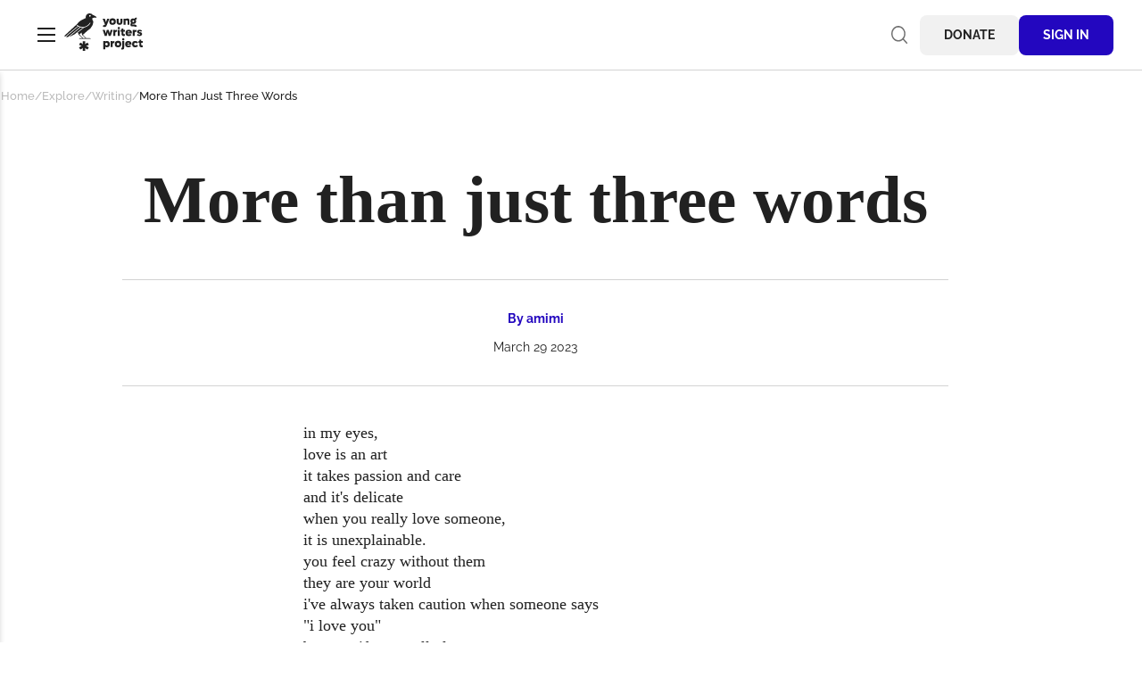

--- FILE ---
content_type: text/html; charset=UTF-8
request_url: https://youngwritersproject.org/explore/writing/more-just-three-words
body_size: 10247
content:
<!DOCTYPE html>
<html lang="en" dir="ltr" prefix="og: https://ogp.me/ns#">
  <head>
    <meta charset="utf-8" />
<link rel="canonical" href="https://youngwritersproject.org/explore/writing/more-just-three-words" />
<meta property="og:type" content="website" />
<meta property="og:url" content="https://youngwritersproject.org/explore/writing/more-just-three-words" />
<meta property="og:title" content="More than just three words" />
<meta property="og:description" content="in my eyes,love is an artit takes passion and careand it&#039;s delicatewhen you really love someone,it is unexplainable.you feel crazy without themthey are your worldi&#039;ve always taken caution when someone says &quot;i love you&quot;because if you really love someoneyou won&#039;t ever leave themyou&#039;ll stick by their side foreverand forever is terrifyingwhen you really love someoneyou&#039;ll listen to their rants and their happy exclamationsyou will wait for themand you will cheer them on for even the smallest accomplishmentsand when you smile just when looking at themthen you will knowthat &quot;i love you&quot; is more than just three wordsand it is genuinely an unexplainable feelingwhen you can simply sit in silence in their presence when you can title them as &quot;home&quot;that is when you truly knowthat &quot;i love you&quot; is more than just three words" />
<meta property="og:image" content="https://youngwritersproject.org/themes/custom/ywp/images/ywp-og-image.png" />
<meta property="og:image:width" content="1200" />
<meta property="og:image:height" content="630" />
<meta property="og:image:alt" content="Young Writers Project" />
<meta name="Generator" content="Drupal 10 (https://www.drupal.org)" />
<meta name="MobileOptimized" content="width" />
<meta name="HandheldFriendly" content="true" />
<meta name="viewport" content="width=device-width, initial-scale=1.0" />

    <title>More than just three words | Young Writers Project</title>
    <link rel="preload" href="/themes/custom/ywp/fonts/Raleway-Variable-Regular.woff2" as="font" type="font/woff2" crossorigin>
    <link rel="preload" href="/themes/custom/ywp/fonts/Lora-Bold.woff2" as="font" type="font/woff2" crossorigin>
    <link rel="stylesheet" media="all" href="/sites/default/files/css/css_fbQvq3POAz6JYHyzPbAppDQT9KfNCUJt0W6j4mJvsRY.css?delta=0&amp;language=en&amp;theme=ywp&amp;include=eJwlx8ENgCAMAMCFKh3JFKkELUIsCGxv0M8lx71IuE50d80khv_CLuRxYmZXOqiDDi0c0ZIyPIGb4qeJyVVhGC2jl2RJlk31Be-0Ifo" />
<link rel="stylesheet" media="all" href="/sites/default/files/css/css_JDzuaddt22KWYUjEKOr4tdJENg6V5jYrAkim7zdgMtQ.css?delta=1&amp;language=en&amp;theme=ywp&amp;include=eJwlx8ENgCAMAMCFKh3JFKkELUIsCGxv0M8lx71IuE50d80khv_CLuRxYmZXOqiDDi0c0ZIyPIGb4qeJyVVhGC2jl2RJlk31Be-0Ifo" />

    
    <link rel="apple-touch-icon" sizes="180x180" href="/apple-touch-icon.png">
    <link rel="icon" type="image/png" sizes="32x32" href="/favicon-32x32.png">
    <link rel="icon" type="image/png" sizes="16x16" href="/favicon-16x16.png">
    <link rel="manifest" href="/site.webmanifest">
    <link rel="mask-icon" href="/safari-pinned-tab.svg" color="#29276b">
    <meta name="msapplication-TileColor" content="#29276b">
    <meta name="theme-color" content="#ffffff">
  </head>
  <body class="section-explore user-anonymous not-front content-type-writing">
    <a href="#main-content" class="visually-hidden focusable skip-link">
      Skip to main content
    </a>
    
      <div class="dialog-off-canvas-main-canvas" data-off-canvas-main-canvas>
    <div class="region-page">
	<header class="region-header" role="banner">
		  <div class="region-branding">
    <button class="navigation-toggle" id="navigation-toggle" aria-controls="navigation" aria-expanded="false">Menu</button>
          <a href="/" title="Home" rel="home">
            <svg xmlns="http://www.w3.org/2000/svg" width="87.824" height="42.011" viewBox="0 0 87.824 42.011" fill="var(--color-text)" title="Young Writers Project"><path d="M17.381 15.42c-.082-.028-.164-.056-.246-.086a9.975 9.975 0 0 1-1.466-.675L1.847 26.295a5.816 5.816 0 0 0 2.175.352Z" /><path d="M20.602 15.946a10.078 10.078 0 0 1-2.389-.285L5.46 26.38a45.7 45.7 0 0 0 5.937-2.844l9.59-7.6c-.128 0-.256.008-.385.008" /><path d="M36.269 4.457a4.615 4.615 0 0 0-1.423-1.385 32.995 32.995 0 0 0-3.1-1.534A4.432 4.432 0 0 0 28.355 0a4.205 4.205 0 0 0-4.332 4.066 3.838 3.838 0 0 0 .168 1.125c-3.731 1.871-6.922 2.665-9.228 6.089l.311-.256c-.091.128-.182.257-.27.389L0 25.3a6.289 6.289 0 0 0 1.1.679l13.923-11.716a10.109 10.109 0 0 1-.835-.62.36.36 0 0 1 .458-.555 9.361 9.361 0 0 0 7.377 2.03l.026-.021.012.015a9.325 9.325 0 0 0 3.233-1.144 9.421 9.421 0 0 0 3.354-3.312.36.36 0 1 1 .618.369 10.149 10.149 0 0 1-3.611 3.566 10.051 10.051 0 0 1-3.331 1.209l-7.418 5.876q.352.019.7.029a1.692 1.692 0 0 0 .021.272 3.953 3.953 0 0 0 .82 2.141l.008-.008 4.006 3.758h-3.12l-1.139.626h13.945l-1.489-.626h-3.931l.047-.043-3.964-3.761 5.164-4.664a11.688 11.688 0 0 0 5.249-5.362 9.953 9.953 0 0 0 1.091-3.245c.323-2.116-.049-2.205-.958-4.04a3.152 3.152 0 0 1-.008-.218 2.988 2.988 0 0 1 .463-1.6 4.07 4.07 0 0 0 .607-.007c1.067-.1 3.592-.26 3.592-.26s.511-.072.26-.206M24 27.867h-2.725L16.9 23.7l2.435-2.2.248-.035a2.173 2.173 0 0 0-.058.869 3.953 3.953 0 0 0 .82 2.141l.014-.013Zm4.728-24.2a.909.909 0 1 1 .908-.908.908.908 0 0 1-.908.908" /><path d="m25.76 37.208-1.442-.559 1.452-.519 1.745-.955-1.44-2.409-1.743.936-1.146.92.234-1.457v-1.864h-2.815v1.893l.286 1.458-1.154-.962-1.786-.92-1.407 2.408 1.765.931 1.358.561-1.378.476-1.747.984 1.408 2.411 1.778-.937 1.16-.931-.286 1.473v1.865h2.817v-1.893l-.235-1.445 1.138.949 1.753.92 1.442-2.412Z" /><path d="m50.497 5.923-3.1 7.736a2.477 2.477 0 0 1-2.284 1.663 3.289 3.289 0 0 1-1.94-.7l.818-1.676a1.192 1.192 0 0 0 .766.3.708.708 0 0 0 .686-.463l.119-.277-2.616-6.583h2.442l1.361 3.947 1.36-3.947Z" /><path d="M50.43 9.289a3.645 3.645 0 1 1 3.646 3.524 3.5 3.5 0 0 1-3.644-3.524m5.082 0a1.445 1.445 0 1 0-1.438 1.452 1.413 1.413 0 0 0 1.439-1.452" /><path d="M58.627 9.963v-4.04h2.138v3.735a1.083 1.083 0 1 0 2.165 0V5.923h2.138v4.04c0 1.716-1.28 2.851-3.221 2.851s-3.221-1.135-3.221-2.851" /><path d="M72.974 8.285v4.372h-2.138V8.998a1.071 1.071 0 0 0-1.123-1.162 1.136 1.136 0 0 0-1.214 1.188v3.633h-2.138V5.922h2.138v.594a2.69 2.69 0 0 1 1.94-.752 2.387 2.387 0 0 1 2.535 2.521" /><path d="m81.237 14.636-2.2.607a.8.8 0 0 0-.871-.659h-1.994a1.993 1.993 0 0 1-2.244-1.941 2.133 2.133 0 0 1 .95-1.8 2.888 2.888 0 0 1-.884-2.1 3.044 3.044 0 0 1 3.234-2.984 3.708 3.708 0 0 1 1.347.251 1.788 1.788 0 0 1 1.844-1.21H81v1.98h-.475a.6.6 0 0 0-.581.329 2.888 2.888 0 0 1 .5 1.637 3.049 3.049 0 0 1-3.221 2.984 4.392 4.392 0 0 1-.859-.093.541.541 0 0 0-.3.463c0 .251.212.422.529.422h1.98a2.549 2.549 0 0 1 2.666 2.112m-5.042-5.887a1.025 1.025 0 1 0 1.03-.964.969.969 0 0 0-1.03.964" /><path d="m54.259 18.522-2.337 6.729h-2.191l-1.109-4.05-1.122 4.05h-2.191l-2.324-6.732h2.389l1.083 3.907 1.109-3.907h2.165l1.108 3.896 1.082-3.894Z" /><path d="M59.115 18.416v2.2h-.317a1.49 1.49 0 0 0-1.69 1.558v3.075H54.97v-6.728h2.138v.673a2.2 2.2 0 0 1 1.69-.779Z" /><path d="M59.735 16.502a1.307 1.307 0 1 1 1.307 1.293 1.277 1.277 0 0 1-1.307-1.293m.238 2.019h2.138v6.732h-2.14Z" /><path d="M66.243 20.474V22.6c0 .461.251.739.792.739a1.909 1.909 0 0 0 .859-.224v1.994a2.678 2.678 0 0 1-1.32.3 2.227 2.227 0 0 1-2.469-2.454v-2.481h-.964v-1.952h.964v-1.624h2.138v1.624h1.651v1.953Z" /><path d="M75.619 22.535h-4.805a1.542 1.542 0 0 0 1.532 1.043 2.131 2.131 0 0 0 1.531-.66l1.413 1.228a4.039 4.039 0 0 1-3.01 1.267 3.582 3.582 0 0 1-3.762-3.564 3.578 3.578 0 0 1 7.155.079 3.015 3.015 0 0 1-.053.608m-4.818-1.321h2.588a1.328 1.328 0 0 0-2.588 0" /><path d="M80.828 18.416v2.2h-.316a1.489 1.489 0 0 0-1.69 1.558v3.075h-2.138v-6.728h2.138v.673a2.2 2.2 0 0 1 1.69-.779Z" /><path d="m81.21 24.409.95-1.346a3.085 3.085 0 0 0 1.914.7c.555 0 .938-.158.938-.449 0-.317-.463-.436-1.1-.568-1.043-.224-2.5-.554-2.5-2.165 0-1.491 1.294-2.217 2.865-2.217a4.636 4.636 0 0 1 2.733.871l-.95 1.346a3.136 3.136 0 0 0-1.7-.567c-.449 0-.818.119-.818.4 0 .317.461.422 1.082.554 1.043.2 2.508.541 2.508 2.152 0 1.505-1.307 2.3-3 2.3a4.7 4.7 0 0 1-2.931-1" /><path d="M50.92 34.487a3.311 3.311 0 0 1-3.221 3.524 2.729 2.729 0 0 1-1.875-.712v3.062h-2.139V31.12h2.139v.554a2.726 2.726 0 0 1 1.875-.713 3.311 3.311 0 0 1 3.221 3.525m-2.205 0a1.445 1.445 0 1 0-1.442 1.453 1.4 1.4 0 0 0 1.439-1.452" /><path d="M56.137 31.015v2.2h-.317a1.49 1.49 0 0 0-1.69 1.558v3.075h-2.143v-6.727h2.138v.673a2.2 2.2 0 0 1 1.69-.779Z" /><path d="M56.554 34.487a3.646 3.646 0 1 1 3.644 3.524 3.5 3.5 0 0 1-3.644-3.524m5.083 0a1.446 1.446 0 1 0-1.439 1.452 1.413 1.413 0 0 0 1.439-1.452" /><path d="M63.761 40.362v-1.914a1.511 1.511 0 0 0 .568.119c.409 0 .607-.212.607-.568v-6.878h2.139v7.129a2.094 2.094 0 0 1-2.337 2.27 2.706 2.706 0 0 1-.977-.158m.937-11.261a1.307 1.307 0 1 1 1.307 1.294 1.27 1.27 0 0 1-1.307-1.294" /><path d="M75.219 35.134h-4.805a1.542 1.542 0 0 0 1.532 1.043 2.131 2.131 0 0 0 1.531-.66l1.413 1.228a4.039 4.039 0 0 1-3.01 1.267 3.582 3.582 0 0 1-3.762-3.564 3.578 3.578 0 0 1 7.155.079 3.015 3.015 0 0 1-.053.608m-4.818-1.321h2.588a1.328 1.328 0 0 0-2.588 0" /><path d="M75.904 34.487a3.5 3.5 0 0 1 3.644-3.525 3.586 3.586 0 0 1 3.116 1.663l-1.862 1.131a1.452 1.452 0 1 0 0 1.453l1.861 1.135a3.586 3.586 0 0 1-3.116 1.663 3.5 3.5 0 0 1-3.644-3.524" /><path d="M86.174 33.075V35.2c0 .462.251.739.792.739a1.911 1.911 0 0 0 .858-.224v1.994a2.67 2.67 0 0 1-1.32.3 2.227 2.227 0 0 1-2.468-2.455v-2.479h-.965v-1.954h.965v-1.624h2.138v1.624h1.65v1.954Z" /></svg>
    </a>
       

  </div>

		  <div class="region-user-tools">
    <div class="views-exposed-form block block-exposedformsearchpage-1" data-drupal-selector="views-exposed-form-search-page-1" id="block-exposedformsearchpage-1">
  
    
      <form action="/search" method="get" id="views-exposed-form-search-page-1" accept-charset="UTF-8">
  <div class="js-form-item form-item js-form-type-textfield form-type-textfield js-form-item-query form-item-query">
      <label for="edit-query">Search</label>
        <input data-drupal-selector="edit-query" type="text" id="edit-query" name="query" value="" size="30" maxlength="128" placeholder=" " class="form-text" />

        </div>
<div data-drupal-selector="edit-actions" class="form-actions js-form-wrapper form-wrapper" id="edit-actions"><input data-drupal-selector="edit-submit-search" type="submit" id="edit-submit-search" value="Search" class="button js-form-submit form-submit" />
</div>


</form>

  </div>
<nav role="navigation" aria-labelledby="block-anonymoususermenu-menu" id="block-anonymoususermenu" class="block menu--anonymous-user-menu">
            
  <h2 class="visually-hidden block__title" id="block-anonymoususermenu-menu">Anonymous User Menu</h2>
  

        
              <ul class="menu menu--top-level">
                    <li class="menu__item">
        <a href="/donate" class="menu__link" data-drupal-link-system-path="node/35">Donate</a>
              </li>
                <li class="menu__item">
        <a href="/user/login?current=/explore/writing/more-just-three-words" class="menu__link" data-drupal-link-system-path="user/login">Sign In</a>
              </li>
        </ul>
  


  </nav>

  </div>

	</header>
	<div class="region-body">
		  <div id="navigation" class="region-navigation">
    <nav role="navigation" aria-labelledby="block-ywp-main-menu-menu" id="block-ywp-main-menu" class="block menu--main">
            
  <h2 class="visually-hidden block__title" id="block-ywp-main-menu-menu">Main navigation</h2>
  

        
              <ul class="menu menu--top-level">
                    <li class="menu__item menu__item--expanded">
        <a href="/explore" class="menu__link" data-drupal-link-system-path="node/32">Explore</a>
                                <ul class="menu menu--level-2">
                    <li class="menu__item">
        <a href="/explore/writing" class="menu__link" data-drupal-link-system-path="node/31">Writing</a>
              </li>
                <li class="menu__item">
        <a href="/explore/visual-art" class="menu__link" data-drupal-link-system-path="node/33">Visual Art</a>
              </li>
        </ul>
  
              </li>
                <li class="menu__item menu__item--expanded">
        <a href="/connect" class="menu__link" data-drupal-link-system-path="node/34">Connect</a>
                                <ul class="menu menu--level-2">
                    <li class="menu__item">
        <a href="/connect/book-club" class="menu__link" data-drupal-link-system-path="node/24">Book Club</a>
              </li>
                <li class="menu__item">
        <a href="/connect/tiny-writes" class="menu__link" data-drupal-link-system-path="node/21">Tiny Writes</a>
              </li>
                <li class="menu__item">
        <a href="/connect/comments" class="menu__link" data-drupal-link-system-path="node/22339">Comments</a>
              </li>
        </ul>
  
              </li>
                <li class="menu__item">
        <a href="/challenges" class="menu__link" data-drupal-link-system-path="node/5">Challenges</a>
              </li>
                <li class="menu__item">
        <a href="https://youngwritersproject.org/challenges/contests" class="menu__link">Contests</a>
              </li>
                <li class="menu__item">
        <a href="https://youngwritersproject.org/challenges/tomorrow-project-contest-challenges" title="YWP&#039;s Civic Engagement and Current Issues Project" class="menu__link">Tomorrow Project</a>
              </li>
                <li class="menu__item">
        <a href="/about/news-events" class="menu__link" data-drupal-link-system-path="node/44">News &amp; Events</a>
              </li>
                <li class="menu__item">
        <a href="/publications" class="menu__link" data-drupal-link-system-path="node/36">Publications</a>
              </li>
                <li class="menu__item">
        <a href="/artspace" title="https://youngwritersproject.org/node/92" class="menu__link" data-drupal-link-system-path="node/92">ArtSpace</a>
              </li>
                <li class="menu__item">
        <a href="https://youngwritersproject.org/node/20633" title="YWP Annual Report 2023-24" class="menu__link">Annual Report</a>
              </li>
                <li class="menu__item">
        <a href="/about/resources" class="menu__link" data-drupal-link-system-path="node/24229">Resources</a>
              </li>
                <li class="menu__item menu__item--expanded">
        <a href="/about" class="menu__link" data-drupal-link-system-path="node/38">About Young Writers Project</a>
                                <ul class="menu menu--level-2">
                    <li class="menu__item">
        <a href="/about/faq" class="menu__link" data-drupal-link-system-path="node/39">Frequently Asked Questions</a>
              </li>
                <li class="menu__item">
        <a href="/about/how" class="menu__link" data-drupal-link-system-path="node/81">How the Site Works</a>
              </li>
                <li class="menu__item">
        <a href="/terms" class="menu__link" data-drupal-link-system-path="node/100">Terms &amp; Conditions</a>
              </li>
                <li class="menu__item">
        <a href="/editorial-policy" title="Guidelines for YWP writers and artists" class="menu__link" data-drupal-link-system-path="node/25196">Editorial Policy</a>
              </li>
                <li class="menu__item">
        <a href="/teachers" class="menu__link" data-drupal-link-system-path="node/21937">For Teachers</a>
              </li>
        </ul>
  
              </li>
                <li class="menu__item">
        <a href="https://youngwritersproject.org/newsletter" title="Monthly newsletter" class="menu__link">YWP Newsletter</a>
              </li>
                <li class="menu__item">
        <a href="/about/contact" class="menu__link" data-drupal-link-system-path="node/40">Contact Us</a>
              </li>
                <li class="menu__item">
        <a href="/donate" title="Thank you for supporting YWP!" class="menu__link" data-drupal-link-system-path="node/35">Donate</a>
              </li>
        </ul>
  


  </nav>

  </div>


		<div class="region-body-inner">
			  <div class="region-breadcrumb">
          <nav class="breadcrumb" role="navigation" aria-labelledby="system-breadcrumb">
    <h2 id="system-breadcrumb" class="visually-hidden">Breadcrumb</h2>
    <ol class="breadcrumb__list">
                <li class="breadcrumb__item">
                  <a class="breadcrumb__link" href="/">Home</a>
              </li>
                      <li class="breadcrumb__item">
                  <a class="breadcrumb__link" href="/explore">Explore</a>
              </li>
                      <li class="breadcrumb__item">
                  <a class="breadcrumb__link" href="/explore/writing">Writing</a>
              </li>
                      <li class="breadcrumb__item">
                  More Than Just Three Words
              </li>
              </ol>
  </nav>


  </div>

			  <div class="region-messages">
    <div data-drupal-messages-fallback class="hidden"></div>

  </div>


			<main class="region-main" role="main">
				<a id="main-content" tabindex="-1"></a>
								  <div class="region-content">
    
  
  <h1 class="page-title">More than just three words</h1>


  
  <article data-history-node-id="8039" class="writing">
  <footer class="writing__meta">
    <p class="writing__byline">By <span class="field field--name-uid field--type-entity-reference field--label-hidden"><a title="View user profile." href="/authors/amimi" class="username">amimi</a></span>
</p>
    <p class="writing__pubdate"><time pubdate datetime="2023-03-29">March 29 2023</time></p>
  </footer>
  <div class="writing__content">
    




      <div class="field-writing-body">in my eyes,<br>love is an art<br>it takes passion and care<br>and it's delicate<br>when you really love someone,<br>it is unexplainable.<br>you feel crazy without them<br>they are your world<br>i've always taken caution when someone says&nbsp;<br>"i love you"<br>because if you really love someone<br>you won't ever leave them<br>you'll stick by their side forever<br>and forever is terrifying<br>when you really love someone<br>you'll listen to their rants and their happy exclamations<br>you will wait for them<br>and you will cheer them on for even the smallest accomplishments<br>and when you smile just when looking at them<br>then you will know<br>that "i love you" is more than just three words<br>and it is genuinely an unexplainable feeling<br>when you can simply sit in silence in their presence&nbsp;<br>when you can title them as "home"<br>that is when you truly know<br>that "i love you" is more than just three words<br>&nbsp;</div>
  

  </div>
  <div class="writing__footer">
              <button class="node-action node-action--comment" type="button" data-a11y-dialog-show="comments">Add a comment</button>
        
          </div>

  
  
  <div class="writing__author">
    <div class="writing__author-inner">
      <div class="author">
      




      <div class="user-picture">  <a href="/authors/amimi"><img loading="lazy" src="https://ywplivemedia.s3.amazonaws.com/s3fs-public/styles/medium/public/avatars/picture-12069-1674442116.jpg?VersionId=16W.UV3kSc3zmqceb7ObSjadU_5OiJTk&amp;itok=vfzmKxKs" width="198" height="220" alt="Avatar for username amimi" class="image-style-medium" />

</a>
</div>
  

    <div class="author__info">
    <h3 class="author__username">amimi</h3>
    <p class="author__location">VT</p>
                  <p class="author__age">16 years old</p>
      </div>
</div>

    </div>
  </div>
</article>



<section id="comments"  class="comments dialog-container" aria-labelledby="comments-title-id" aria-hidden="true" data-a11y-dialog="comments">
  <div class="dialog-overlay" data-a11y-dialog-hide></div>
  <div class="comments__body dialog-content" role="document">
    <div class="comments__header">
      <h2 id="comments-title-id"  class="comments__title">Comments</h2>
      <button class="dialog-close" type="button" data-a11y-dialog-hide aria-label="Close dialog"></button>
    </div>

    <div class="comments__content">
      

                        <p class="comments__login-needed"><a href="/user/login">Log in</a> or <a href="/user/register">register</a> to post comments.</p>
                  </div>
  </div>

</section>



  </div>

				  <div class="region-content-secondary">
    <div class="views-element-container block block-views-block-more-by-user-card-list" id="block-views-block-more-by-user-card-list">
  
    
      <div><div class="js-view-dom-id-4f7fd1f50a2c1a5fe2cce391178ede318fd8e3dd1d753e4654947eba25cf51bd collection">
  
  

        <div class="collection__header">
      <h2 class="collection__title">More by amimi</h2>
      <div class="more-link"><a href="/authors/amimi">See all</a></div>

    </div>
    
  
  

    
  <ul class="list--cards">

          <li class="card-container">
<article data-history-node-id="23690" class="card card--writing">
  <div class="card__header">
    
  <p class="card__term"><a href="/explore/writing/poetry" hreflang="en">Poetry</a></p>


    <p class="card__author">By <span class="field field--name-uid field--type-entity-reference field--label-hidden"><a title="View user profile." href="/authors/amimi" class="username">amimi</a></span>
</p>
  </div>
  <div class="card__body">
    <h3 class="card__title"><a href="/explore/writing/then">But then </a></h3>
    
  <div class="card__excerpt"><p>i haven't written in five months,</p><p>and i regret it every day</p><p>my room is a mess,</p><p>but i don't know where to start&nbsp;</p><p>the homework is piling up,</p><p>and my perseverance is dwindling</p><p>i need to practice more,</p></div>


  </div>
  <div class="card__footer">
    <p class="card__link"><a href="/explore/writing/then">Read More</a></p>
  </div>
</article>
</li>
          <li class="card-container">
<article data-history-node-id="22101" class="card card--writing">
  <div class="card__header">
    
  <p class="card__term"><a href="/explore/writing/poetry" hreflang="en">Poetry</a></p>


    <p class="card__author">By <span class="field field--name-uid field--type-entity-reference field--label-hidden"><a title="View user profile." href="/authors/amimi" class="username">amimi</a></span>
</p>
  </div>
  <div class="card__body">
    <h3 class="card__title"><a href="/explore/writing/anticipation-0">anticipation</a></h3>
    
  <div class="card__excerpt"><p dir="ltr">i remember my first day of middle school</p><p dir="ltr">i was wearing washed-out jeans and a t-shirt from Target</p><p dir="ltr">my short brown hair was parted to the side</p></div>


  </div>
  <div class="card__footer">
    <p class="card__link"><a href="/explore/writing/anticipation-0">Read More</a></p>
  </div>
</article>
</li>
          <li class="card-container">
<article data-history-node-id="20442" class="card card--writing">
  <div class="card__header">
    
  <p class="card__term"><a href="/explore/writing/poetry" hreflang="en">Poetry</a></p>


    <p class="card__author">By <span class="field field--name-uid field--type-entity-reference field--label-hidden"><a title="View user profile." href="/authors/amimi" class="username">amimi</a></span>
</p>
  </div>
  <div class="card__body">
    <h3 class="card__title"><a href="/explore/writing/my-sister-1">To my sister</a></h3>
    
  <div class="card__excerpt"><p>my sister is the most beautiful person i have ever laid eyes on</p><p>inside and out,&nbsp;</p><p>she is impeccable.</p><p>she is the most generous, selfless, kind woman i have ever met</p><p>whether she's 10 minutes or 10 hours away,</p></div>


  </div>
  <div class="card__footer">
    <p class="card__link"><a href="/explore/writing/my-sister-1">Read More</a></p>
  </div>
</article>
</li>
    
  </ul>


    

  

  
</div>
</div>

  </div>

  </div>

			</main>
		</div>
	</div>
	<footer class="region-footer" role="contentinfo">
		<div class="region-footer-inner">
			  <div class="region-footer-top">
          <a href="/" title="Home" rel="home">
            <svg xmlns="http://www.w3.org/2000/svg" width="87.824" height="42.011" viewBox="0 0 87.824 42.011" fill="var(--color-text)" title="Young Writers Project"><path d="M17.381 15.42c-.082-.028-.164-.056-.246-.086a9.975 9.975 0 0 1-1.466-.675L1.847 26.295a5.816 5.816 0 0 0 2.175.352Z" /><path d="M20.602 15.946a10.078 10.078 0 0 1-2.389-.285L5.46 26.38a45.7 45.7 0 0 0 5.937-2.844l9.59-7.6c-.128 0-.256.008-.385.008" /><path d="M36.269 4.457a4.615 4.615 0 0 0-1.423-1.385 32.995 32.995 0 0 0-3.1-1.534A4.432 4.432 0 0 0 28.355 0a4.205 4.205 0 0 0-4.332 4.066 3.838 3.838 0 0 0 .168 1.125c-3.731 1.871-6.922 2.665-9.228 6.089l.311-.256c-.091.128-.182.257-.27.389L0 25.3a6.289 6.289 0 0 0 1.1.679l13.923-11.716a10.109 10.109 0 0 1-.835-.62.36.36 0 0 1 .458-.555 9.361 9.361 0 0 0 7.377 2.03l.026-.021.012.015a9.325 9.325 0 0 0 3.233-1.144 9.421 9.421 0 0 0 3.354-3.312.36.36 0 1 1 .618.369 10.149 10.149 0 0 1-3.611 3.566 10.051 10.051 0 0 1-3.331 1.209l-7.418 5.876q.352.019.7.029a1.692 1.692 0 0 0 .021.272 3.953 3.953 0 0 0 .82 2.141l.008-.008 4.006 3.758h-3.12l-1.139.626h13.945l-1.489-.626h-3.931l.047-.043-3.964-3.761 5.164-4.664a11.688 11.688 0 0 0 5.249-5.362 9.953 9.953 0 0 0 1.091-3.245c.323-2.116-.049-2.205-.958-4.04a3.152 3.152 0 0 1-.008-.218 2.988 2.988 0 0 1 .463-1.6 4.07 4.07 0 0 0 .607-.007c1.067-.1 3.592-.26 3.592-.26s.511-.072.26-.206M24 27.867h-2.725L16.9 23.7l2.435-2.2.248-.035a2.173 2.173 0 0 0-.058.869 3.953 3.953 0 0 0 .82 2.141l.014-.013Zm4.728-24.2a.909.909 0 1 1 .908-.908.908.908 0 0 1-.908.908" /><path d="m25.76 37.208-1.442-.559 1.452-.519 1.745-.955-1.44-2.409-1.743.936-1.146.92.234-1.457v-1.864h-2.815v1.893l.286 1.458-1.154-.962-1.786-.92-1.407 2.408 1.765.931 1.358.561-1.378.476-1.747.984 1.408 2.411 1.778-.937 1.16-.931-.286 1.473v1.865h2.817v-1.893l-.235-1.445 1.138.949 1.753.92 1.442-2.412Z" /><path d="m50.497 5.923-3.1 7.736a2.477 2.477 0 0 1-2.284 1.663 3.289 3.289 0 0 1-1.94-.7l.818-1.676a1.192 1.192 0 0 0 .766.3.708.708 0 0 0 .686-.463l.119-.277-2.616-6.583h2.442l1.361 3.947 1.36-3.947Z" /><path d="M50.43 9.289a3.645 3.645 0 1 1 3.646 3.524 3.5 3.5 0 0 1-3.644-3.524m5.082 0a1.445 1.445 0 1 0-1.438 1.452 1.413 1.413 0 0 0 1.439-1.452" /><path d="M58.627 9.963v-4.04h2.138v3.735a1.083 1.083 0 1 0 2.165 0V5.923h2.138v4.04c0 1.716-1.28 2.851-3.221 2.851s-3.221-1.135-3.221-2.851" /><path d="M72.974 8.285v4.372h-2.138V8.998a1.071 1.071 0 0 0-1.123-1.162 1.136 1.136 0 0 0-1.214 1.188v3.633h-2.138V5.922h2.138v.594a2.69 2.69 0 0 1 1.94-.752 2.387 2.387 0 0 1 2.535 2.521" /><path d="m81.237 14.636-2.2.607a.8.8 0 0 0-.871-.659h-1.994a1.993 1.993 0 0 1-2.244-1.941 2.133 2.133 0 0 1 .95-1.8 2.888 2.888 0 0 1-.884-2.1 3.044 3.044 0 0 1 3.234-2.984 3.708 3.708 0 0 1 1.347.251 1.788 1.788 0 0 1 1.844-1.21H81v1.98h-.475a.6.6 0 0 0-.581.329 2.888 2.888 0 0 1 .5 1.637 3.049 3.049 0 0 1-3.221 2.984 4.392 4.392 0 0 1-.859-.093.541.541 0 0 0-.3.463c0 .251.212.422.529.422h1.98a2.549 2.549 0 0 1 2.666 2.112m-5.042-5.887a1.025 1.025 0 1 0 1.03-.964.969.969 0 0 0-1.03.964" /><path d="m54.259 18.522-2.337 6.729h-2.191l-1.109-4.05-1.122 4.05h-2.191l-2.324-6.732h2.389l1.083 3.907 1.109-3.907h2.165l1.108 3.896 1.082-3.894Z" /><path d="M59.115 18.416v2.2h-.317a1.49 1.49 0 0 0-1.69 1.558v3.075H54.97v-6.728h2.138v.673a2.2 2.2 0 0 1 1.69-.779Z" /><path d="M59.735 16.502a1.307 1.307 0 1 1 1.307 1.293 1.277 1.277 0 0 1-1.307-1.293m.238 2.019h2.138v6.732h-2.14Z" /><path d="M66.243 20.474V22.6c0 .461.251.739.792.739a1.909 1.909 0 0 0 .859-.224v1.994a2.678 2.678 0 0 1-1.32.3 2.227 2.227 0 0 1-2.469-2.454v-2.481h-.964v-1.952h.964v-1.624h2.138v1.624h1.651v1.953Z" /><path d="M75.619 22.535h-4.805a1.542 1.542 0 0 0 1.532 1.043 2.131 2.131 0 0 0 1.531-.66l1.413 1.228a4.039 4.039 0 0 1-3.01 1.267 3.582 3.582 0 0 1-3.762-3.564 3.578 3.578 0 0 1 7.155.079 3.015 3.015 0 0 1-.053.608m-4.818-1.321h2.588a1.328 1.328 0 0 0-2.588 0" /><path d="M80.828 18.416v2.2h-.316a1.489 1.489 0 0 0-1.69 1.558v3.075h-2.138v-6.728h2.138v.673a2.2 2.2 0 0 1 1.69-.779Z" /><path d="m81.21 24.409.95-1.346a3.085 3.085 0 0 0 1.914.7c.555 0 .938-.158.938-.449 0-.317-.463-.436-1.1-.568-1.043-.224-2.5-.554-2.5-2.165 0-1.491 1.294-2.217 2.865-2.217a4.636 4.636 0 0 1 2.733.871l-.95 1.346a3.136 3.136 0 0 0-1.7-.567c-.449 0-.818.119-.818.4 0 .317.461.422 1.082.554 1.043.2 2.508.541 2.508 2.152 0 1.505-1.307 2.3-3 2.3a4.7 4.7 0 0 1-2.931-1" /><path d="M50.92 34.487a3.311 3.311 0 0 1-3.221 3.524 2.729 2.729 0 0 1-1.875-.712v3.062h-2.139V31.12h2.139v.554a2.726 2.726 0 0 1 1.875-.713 3.311 3.311 0 0 1 3.221 3.525m-2.205 0a1.445 1.445 0 1 0-1.442 1.453 1.4 1.4 0 0 0 1.439-1.452" /><path d="M56.137 31.015v2.2h-.317a1.49 1.49 0 0 0-1.69 1.558v3.075h-2.143v-6.727h2.138v.673a2.2 2.2 0 0 1 1.69-.779Z" /><path d="M56.554 34.487a3.646 3.646 0 1 1 3.644 3.524 3.5 3.5 0 0 1-3.644-3.524m5.083 0a1.446 1.446 0 1 0-1.439 1.452 1.413 1.413 0 0 0 1.439-1.452" /><path d="M63.761 40.362v-1.914a1.511 1.511 0 0 0 .568.119c.409 0 .607-.212.607-.568v-6.878h2.139v7.129a2.094 2.094 0 0 1-2.337 2.27 2.706 2.706 0 0 1-.977-.158m.937-11.261a1.307 1.307 0 1 1 1.307 1.294 1.27 1.27 0 0 1-1.307-1.294" /><path d="M75.219 35.134h-4.805a1.542 1.542 0 0 0 1.532 1.043 2.131 2.131 0 0 0 1.531-.66l1.413 1.228a4.039 4.039 0 0 1-3.01 1.267 3.582 3.582 0 0 1-3.762-3.564 3.578 3.578 0 0 1 7.155.079 3.015 3.015 0 0 1-.053.608m-4.818-1.321h2.588a1.328 1.328 0 0 0-2.588 0" /><path d="M75.904 34.487a3.5 3.5 0 0 1 3.644-3.525 3.586 3.586 0 0 1 3.116 1.663l-1.862 1.131a1.452 1.452 0 1 0 0 1.453l1.861 1.135a3.586 3.586 0 0 1-3.116 1.663 3.5 3.5 0 0 1-3.644-3.524" /><path d="M86.174 33.075V35.2c0 .462.251.739.792.739a1.911 1.911 0 0 0 .858-.224v1.994a2.67 2.67 0 0 1-1.32.3 2.227 2.227 0 0 1-2.468-2.455v-2.479h-.965v-1.954h.965v-1.624h2.138v1.624h1.65v1.954Z" /></svg>
    </a>
       
    <div class="site-slogan">A free online community where teen writers and visual artists explore, create, connect, and get published.</div>
   

  </div>

			<div class="region-footer-middle">
				  <div class="region-footer-middle-first">
    <div class="mailchimp-signup-subscribe-form-block block block-mailchimpsubscriptionformsubscribetoournewsletter" data-drupal-selector="mailchimp-signup-subscribe-block-subscribe-to-our-newsletter-form" id="block-mailchimpsubscriptionformsubscribetoournewsletter">
  
      <h2 class="block__title">Subscribe to Our Newsletter</h2>
    
      <div id="mailchimp-signup-subscribe-block-subscribe-to-our-newsletter-form-wrapper"><form action="/explore/writing/more-just-three-words" method="post" id="mailchimp-signup-subscribe-block-subscribe-to-our-newsletter-form" accept-charset="UTF-8">
  <div class="mailchimp-signup-subscribe-description"></div>
  <div id="mailchimp-response-mailchimp_signup_subscribe_block_subscribe_to_our_newsletter_form-wrapper"></div><div id="mailchimp-newsletter-22cd161af9-mergefields" class="mailchimp-newsletter-mergefields"><div class="js-form-item form-item js-form-type-email form-type-email js-form-item-mergevars-email form-item-mergevars-email">
      <label for="edit-mergevars-email" class="js-form-required form-required">Email Address</label>
        <input autocomplete="email" data-drupal-selector="edit-mergevars-email" type="email" id="edit-mergevars-email" name="mergevars[EMAIL]" value="" size="25" maxlength="254" placeholder="Email Address" class="form-email required" required="required" aria-required="true" />

        </div>
</div><input autocomplete="off" data-drupal-selector="form-z0rs3dh-8fc8qkobyw88wksty88irp05jniepzut-km" type="hidden" name="form_build_id" value="form-Z0rs3DH_8fC8qkObyW88wkStY88IrP05JNiepZut_kM" />
<input data-drupal-selector="edit-mailchimp-signup-subscribe-block-subscribe-to-our-newsletter-form" type="hidden" name="form_id" value="mailchimp_signup_subscribe_block_subscribe_to_our_newsletter_form" />
<div data-drupal-selector="edit-actions" class="form-actions js-form-wrapper form-wrapper" id="edit-actions--2"><input data-drupal-selector="mailchimp-signup-subscribe-block-subscribe-to-our-newsletter-form-wrapper-edit-submit" type="submit" id="mailchimp-signup-subscribe-block-subscribe-to-our-newsletter-form-wrapper-edit-submit" name="op" value="Sign Up" class="button js-form-submit form-submit" />
</div>

</form>
</div>
  </div>

  </div>

				  <div class="region-footer-middle-second">
    <div id="block-footer-contact" class="block block-footer-contact">
  
      <h2 class="block__title">Contact</h2>
    
      
            <div class="block__content"><p>Susan Reid, Executive Director&nbsp;</p><p><a href="mailto:sreid@youngwritersproject.org">sreid@youngwritersproject.org</a></p><p>(802) 324-9538</p></div>
      
  </div>

  </div>

				
			</div>
			  <div class="region-footer-bottom">
    <div id="block-footerbottom" class="block block-footerbottom">
  
    
      
            <div class="block__content"><p>Young Writers Project | 47 Maple St., Suite 216 | Burlington, VT 05401</p><p>We’re based in Burlington, VT, and we welcome young creators from anywhere! 501(c)(3) nonprofit established in 2006</p></div>
      
  </div>

  </div>

		</div>
	</footer>
	</div>


  </div>

    
    <script type="application/json" data-drupal-selector="drupal-settings-json">{"path":{"baseUrl":"\/","pathPrefix":"","currentPath":"node\/8039","currentPathIsAdmin":false,"isFront":false,"currentLanguage":"en"},"pluralDelimiter":"\u0003","suppressDeprecationErrors":true,"ajaxPageState":{"libraries":"eJwtyVEOhCAMANELAY0n2lSpBLdQpaBy-12JP5O8zCKFIOZKJSO77WhUululJEN35Zi_4Evb_-ulWRkDPHEPP7jhbbRrpQQzKpkz0qUw6pL4xmT6tQNOU7c-IksYDiwzsl1UBzOetkoITD_sUzdO","theme":"ywp","theme_token":null},"ajaxTrustedUrl":{"form_action_p_pvdeGsVG5zNF_XLGPTvYSKCf43t8qZYSwcfZl2uzM":true,"\/explore\/writing\/more-just-three-words?ajax_form=1":true,"\/search":true},"data":{"extlink":{"extTarget":true,"extTargetAppendNewWindowDisplay":true,"extTargetAppendNewWindowLabel":"(opens in a new window)","extTargetNoOverride":false,"extNofollow":false,"extTitleNoOverride":false,"extNoreferrer":true,"extFollowNoOverride":false,"extClass":"0","extLabel":"(link is external)","extImgClass":false,"extSubdomains":true,"extExclude":"","extInclude":"^.+\\.(([pP][dD][fF])|([tT][xX][tT])|([dD][oO][cC])|([dD][oO][cC][xX]))$","extCssExclude":"","extCssInclude":"","extCssExplicit":"","extAlert":false,"extAlertText":"This link will take you to an external web site. We are not responsible for their content.","extHideIcons":false,"mailtoClass":"0","telClass":"","mailtoLabel":"(link sends email)","telLabel":"(link is a phone number)","extUseFontAwesome":false,"extIconPlacement":"append","extPreventOrphan":false,"extFaLinkClasses":"fa fa-external-link","extFaMailtoClasses":"fa fa-envelope-o","extAdditionalLinkClasses":"","extAdditionalMailtoClasses":"","extAdditionalTelClasses":"","extFaTelClasses":"fa fa-phone","allowedDomains":[],"extExcludeNoreferrer":""}},"ajax":{"mailchimp-signup-subscribe-block-subscribe-to-our-newsletter-form-wrapper-edit-submit":{"callback":"::ajaxSubmit","response_wrapper":"mailchimp-response-mailchimp_signup_subscribe_block_subscribe_to_our_newsletter_form-wrapper","event":"mousedown","keypress":true,"prevent":"click","url":"\/explore\/writing\/more-just-three-words?ajax_form=1","httpMethod":"POST","dialogType":"ajax","submit":{"_triggering_element_name":"op","_triggering_element_value":"Sign Up"}}},"user":{"uid":0,"permissionsHash":"caf4374c1f8ab6dca69a507a7bf5c4444cea3c6900d760394500907b740d0dab"}}</script>
<script src="/sites/default/files/js/js_MnKIKjsJ6k8cFRkBAHr2Oqnm2ccS2WJVycNMbRGfDnY.js?scope=footer&amp;delta=0&amp;language=en&amp;theme=ywp&amp;include=eJwtyVsKgCAQQNENqYMriiFH0Sa1QUt334N-LhzuWoQg5kaSkU06Osk0vsiuaDSOeQMnvT7rp_KMAd6YlwsmHGpeFdDaqV1ELuFzxlO3EgLTDXM-JaY"></script>

  </body>
</html>


--- FILE ---
content_type: image/svg+xml
request_url: https://youngwritersproject.org/themes/custom/ywp/images/search.svg
body_size: -159
content:
<svg xmlns="http://www.w3.org/2000/svg" width="18.122" height="20.136" viewBox="0 0 18.122 20.136"><path fill="#707070" d="M7.981 0C3.58 0 0 3.978 0 8.868s3.58 8.868 7.981 8.868 7.981-3.978 7.981-8.868S12.381 0 7.981 0m0 16.1c-3.588 0-6.507-3.244-6.507-7.23s2.919-7.23 6.507-7.23 6.507 3.244 6.507 7.23-2.919 7.23-6.507 7.23"/><path fill="#707070" d="m17.907 18.739-4.224-4.693a.685.685 0 0 0-1.042 0 .884.884 0 0 0 0 1.157l4.224 4.693a.685.685 0 0 0 1.042 0 .884.884 0 0 0 0-1.157"/></svg>

--- FILE ---
content_type: image/svg+xml
request_url: https://youngwritersproject.org/themes/custom/ywp/images/icon--comment.svg
body_size: -203
content:
<svg xmlns="http://www.w3.org/2000/svg" width="18.001" height="18" viewBox="0 0 18.001 18"><path d="M9 18a9 9 0 1 1 7.422-3.908 17.51 17.51 0 0 0 1.367 2.849.622.622 0 0 1-.839.853c-.006 0-.636-.347-1.344-.687a8.15 8.15 0 0 0-1.584-.639A8.944 8.944 0 0 1 9 18M9 1.244a7.756 7.756 0 1 0 4.444 14.113 1.417 1.417 0 0 1 1.265.018c.292.1.657.25 1.086.447-.2-.414-.353-.765-.456-1.046-.19-.519-.269-.932-.033-1.26A7.757 7.757 0 0 0 9 1.244"/></svg>

--- FILE ---
content_type: image/svg+xml
request_url: https://youngwritersproject.org/themes/custom/ywp/images/icon--more.svg
body_size: -248
content:
<svg xmlns="http://www.w3.org/2000/svg" xml:space="preserve" viewBox="0 0 6.9 10.9"><path d="M6.7 4.9 1.6.3C1.2 0 .7 0 .3.3s-.4.8-.1 1.2l4.4 4L.3 9.3c-.4.3-.4.8-.1 1.2l.1.1c.2.2.4.2.6.2.2 0 .5-.1.6-.2l5.1-4.5c.2-.1.3-.3.3-.6 0-.2 0-.4-.2-.6z"/></svg>